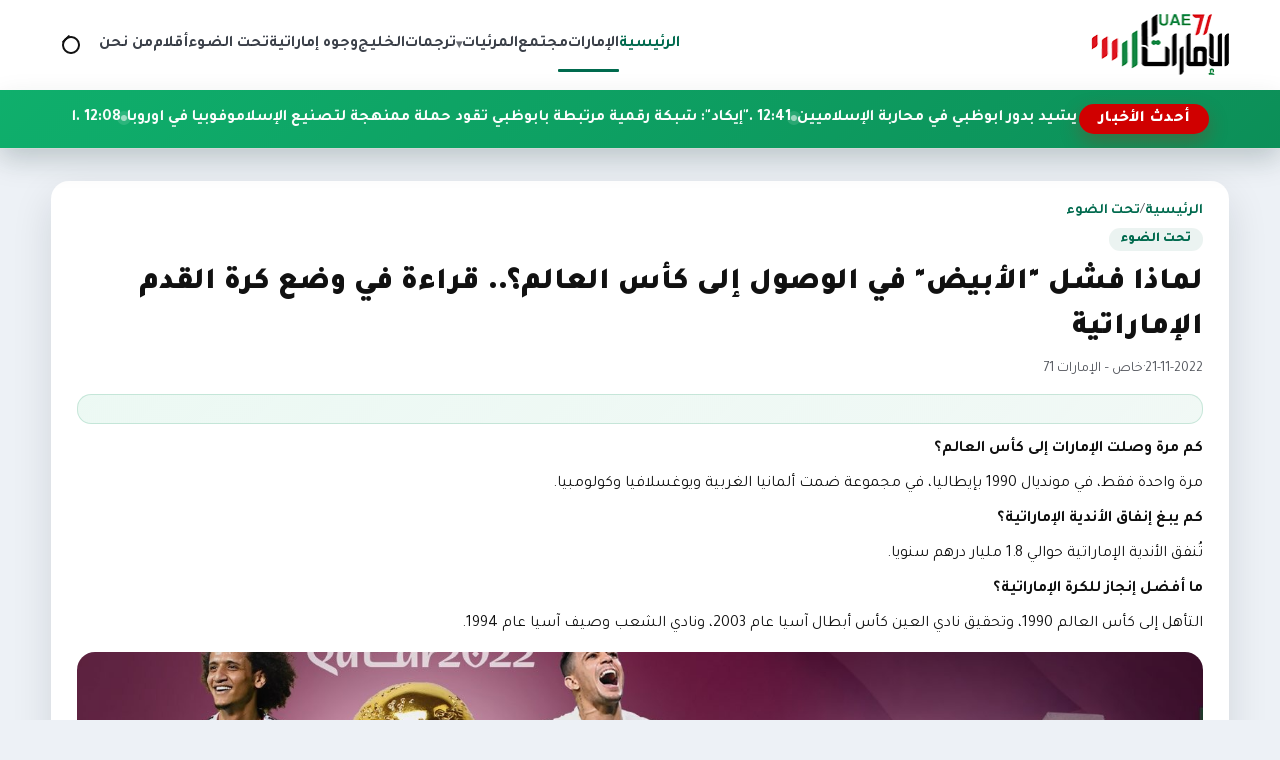

--- FILE ---
content_type: text/html; charset=utf-8
request_url: https://uae71.com/posts/102727
body_size: 16883
content:
<!DOCTYPE html>
<html lang="ar" dir="rtl">
<head>
    <meta charset="utf-8"/>
<meta http-equiv="X-UA-Compatible" content="IE=edge"/>
<meta name="viewport" content="width=device-width, initial-scale=1"/>
<meta name="csrf-token" content="sVyOXnL99L9ZyZSUzDH0DFjBAQBVlyyYRGASqr0a"/>

<link rel="icon" href="https://uae71.com/assets/site/images/logo.png?v=1">
<link rel="icon" type="image/png" sizes="32x32" href="https://uae71.com/assets/site/images/logo.png?v=1">
<link rel="icon" type="image/png" sizes="16x16" href="https://uae71.com/assets/site/images/logo.png?v=1">
<link rel="apple-touch-icon" sizes="180x180" href="https://uae71.com/assets/site/images/logo.png?v=1">
<meta name="theme-color" content="#006a4e">

            <meta property="og:site_name" content="uae71 | الامارات 71">
    <link rel="amphtml" href="https://uae71.com/posts/102727">
    <link rel="canonical" href="https://uae71.com/posts/102727">

    <meta name="twitter:card" content="summary_large_image"/>
    <meta name="twitter:site" content="@UAE71news"/>
    <meta property="og:locale" content="ar_AR"/>
    <meta property="og:title" content="لماذا فشل &quot;الأبيض&quot; في الوصول إلى كأس العالم؟.. قراءة في وضع كرة القدم الإماراتية"/>
    <meta property="og:url" content="https://uae71.com/posts/102727"/>
    <meta property="og:description" content="وكأنما توقف تاريخ الكرة الإماراتية عند بطولة كأس العالم 1990، التي أقيمت في إيطاليا، لتكون شاهدة على مشاركتها الأولى والوحيدة  لمنتخب الإمارات في"/>
    <meta name="description" content="وكأنما توقف تاريخ الكرة الإماراتية عند بطولة كأس العالم 1990، التي أقيمت في إيطاليا، لتكون شاهدة على مشاركتها الأولى والوحيدة  لمنتخب الإمارات في"/>
    <meta property="og:image" content="https://uae71.com/File/2018/Images/posts/644a122bb8bdcc748fd0a4ca01fa78ac862b2a2f"/>
    <meta property="og:image:width" content="700"/>
    <meta property="og:image:height" content="440"/>
    <meta property="og:type" content="article"/>
    <meta property="article:published_time" content="2022-11-21 18:29:35"/>
    <meta property="article:modified_time" content="2022-11-21 18:29:35"/>
    <meta property="og:updated_time" content="2022-11-21 18:29:35"/>
    <title>لماذا فشل &quot;الأبيض&quot; في الوصول إلى كأس العالم؟.. قراءة في وضع كرة القدم الإماراتية</title>
<link rel="preconnect" href="https://fonts.googleapis.com"/>
<link rel="preconnect" href="https://fonts.gstatic.com" crossorigin/>
<link href="https://fonts.googleapis.com/css2?family=Tajawal:wght@400;700;800;900&display=swap" rel="stylesheet"/>
<link rel="stylesheet" href="https://cdn.jsdelivr.net/npm/swiper@11/swiper-bundle.min.css"/>
<link rel="stylesheet" href="https://uae71.com/assets/tailwind/css/main.css?v=21"/>
        <style>
        /* ===== Timeline for article paragraphs (RIGHT SIDE) ===== */
        .article-body {
            position: relative;
            display: grid;
            gap: 18px;
            padding-right: 48px; /* مساحة للتايم لاين يمين */
        }


        /* كل فقرة */
        .article-body p[data-timeline-item] {
            position: relative;
            margin: 0;
            padding-right: 14px;
            line-height: 1.9;
        }

        /* الدوت */
        .article-body p[data-timeline-item]::before {
            content: '';
            width: 11px;
            height: 11px;
            border-radius: 50%;
            position: absolute;
            right: -30px; /* 👈 الدوت يمين الفقرة */
            top: 10px;
            background: #fff;
            border: 2px solid #0faf6c;
            box-shadow: 0 0 0 4px rgba(15, 175, 108, 0.12);
            transition: 200ms ease;
        }

        /* لما الفقرة تتقري */
        .article-body p[data-timeline-item].read::before {
            background: #0c8f58;
            border-color: #0c8f58;
            box-shadow: 0 0 0 4px rgba(12, 143, 88, 0.2);
        }

        /* الخط الصغير بعد الدوت */
        .article-body p[data-timeline-item]:not(:last-of-type)::after {
            content: '';
            position: absolute;
            right: -24px;
            top: 22px;
            width: 2px;
            height: calc(100% + 14px);
            background: rgba(12, 143, 88, 0.18);
        }

        .article-body p[data-timeline-item].read:not(:last-of-type)::after {
            background: linear-gradient(
                    180deg,
                    rgba(12, 143, 88, 0.36) 0%,
                    rgba(12, 143, 88, 0.54) 100%
            );
        }

        @media (max-width: 768px) {
            .article-body p img {
                width: 100% !important;
                height: auto !important;
            }

            .article-body {
                padding-right: 14px;
            }

            .article-body p[data-timeline-item] {
                padding-right: 4px;
            }

            .article-body p[data-timeline-item]::before {
                right: -18px; /* كانت -30px */
                top: 9px;
                width: 9px; /* كانت 11px */
                height: 9px;
                box-shadow: 0 0 0 3px rgba(15, 175, 108, 0.12);
            }

            .article-body p[data-timeline-item]:not(:last-of-type)::after {
                right: -14px; /* كانت -24px */
                top: 20px;
                height: calc(100% + 10px);
            }
        }
    </style>
</head>
<body>
<header class="site-header">
    <nav class="main-nav" aria-label="التنقل الرئيسي">
        <a class="brand" href="https://uae71.com" aria-label="الإمارات71">
            <img src="https://uae71.com/assets/site/images/logo.png?v=1" alt="الإمارات71" width="140" height="60"
                 class="brand__logo"/>
        </a>

        <button class="nav-toggle" type="button" aria-expanded="false" aria-controls="primary-menu">
            <span class="nav-toggle__icon" aria-hidden="true"></span>
            <span class="visually-hidden">تبديل القائمة</span>
        </button>

        <div class="nav-links" id="primary-menu" role="menubar">
            <a href="https://uae71.com" aria-current="page" role="menuitem">الرئيسية</a>
                                            <a role="menuitem"
                   href="https://uae71.com/category/1/الإمارات">الإمارات</a>
                                            <a role="menuitem"
                   href="https://uae71.com/category/7/مجتمع">مجتمع</a>
                                                
                    <div class="nav-item nav-item--has-dropdown" data-dropdown>
                        <button
                                type="button"
                                class="nav-link nav-dropdown-toggle"
                                aria-haspopup="true"
                                aria-expanded="false"
                                data-dropdown-toggle
                        >
                            المرئيات
                            <span class="nav-caret" aria-hidden="true">▾</span>
                        </button>

                        <div class="nav-dropdown" role="menu" aria-label="المرئيات" data-dropdown-menu>
                            <a role="menuitem" class="nav-dropdown__item" href="https://uae71.com/videos?category_id=2">فيديوغراف</a>
                            <a role="menuitem" class="nav-dropdown__item" href="https://uae71.com/videos?category_id=1">وثائقيات
                                الإمارات 71
                            </a>
                        </div>
                    </div>

                                <a role="menuitem"
                   href="https://uae71.com/category/15/ترجمات">ترجمات</a>
                                            <a role="menuitem"
                   href="https://uae71.com/category/2/الخليج">الخليج</a>
                                            <a role="menuitem"
                   href="https://uae71.com/category/14/وجوه إماراتية">وجوه إماراتية</a>
                                            <a role="menuitem"
                   href="https://uae71.com/category/6/تحت الضوء">تحت الضوء</a>
                                            <a role="menuitem"
                   href="https://uae71.com/category/11/أقلام">أقلام</a>
                        <a role="menuitem" href="https://uae71.com/about">من نحن</a>
        </div>

        <!-- ✅ زر أيقونة البحث -->
        <button class="nav-search-toggle"
                type="button"
                data-search-toggle
                aria-label="فتح البحث في الموقع">
            <span class="nav-search-toggle__icon" aria-hidden="true"></span>
            <span class="visually-hidden">بحث</span>
        </button>
    </nav>
    <div class="site-search" data-search-bar>
        <form class="site-search__form" action="https://uae71.com/search" method="get" role="search">
            <label class="visually-hidden" for="site-search-input">ابحث في الإمارات71</label>
            <input id="site-search-input"
                   type="search"
                   name="q"
                   placeholder="ابحث في الإمارات71..."
                   autocomplete="off"/>

            <button class="site-search__submit" type="submit">
                بحث
            </button>

            <button class="site-search__close"
                    type="button"
                    data-search-close
                    aria-label="إغلاق البحث">
                ✕
            </button>
        </form>
    </div>

    <div class="news-ticker" aria-label="أحدث الأخبار" data-news-ticker>
        <div class="news-ticker__inner">
            <span class="news-ticker__label">أحدث الأخبار</span>
            <div class="news-ticker__marquee">
                <div class="news-ticker__content" data-news-ticker-content>
                                                                <a class="news-ticker__item" href="https://uae71.com/posts/120144">
                            <span>12:37 . </span>
                            سياسي بريطاني متطرف يشيد بدور أبوظبي في محاربة الإسلاميين
                        </a>
                                            <a class="news-ticker__item" href="https://uae71.com/posts/120143">
                            <span>12:41 . </span>
                            &quot;إيكاد&quot;: شبكة رقمية مرتبطة بأبوظبي تقود حملة ممنهجة لتصنيع الإسلاموفوبيا في أوروبا
                        </a>
                                            <a class="news-ticker__item" href="https://uae71.com/posts/120142">
                            <span>12:08 . </span>
                            الإمارات وأذربيجان تبحثان تعزيز التعاون العسكري والدفاعي
                        </a>
                                            <a class="news-ticker__item" href="https://uae71.com/posts/120141">
                            <span>12:04 . </span>
                            شكاوى من ازدحام مروري في الشارقة وممارسات غير نظامية في دبي
                        </a>
                                            <a class="news-ticker__item" href="https://uae71.com/posts/120140">
                            <span>12:02 . </span>
                            أبوظبي تستضيف استئناف المباحثات الثلاثية حول أوكرانيا مطلع فبراير
                        </a>
                                            <a class="news-ticker__item" href="https://uae71.com/posts/120139">
                            <span>11:50 . </span>
                            السعودية تنفي شائعات رفض استقبال طحنون بن زايد
                        </a>
                                            <a class="news-ticker__item" href="https://uae71.com/posts/120138">
                            <span>11:48 . </span>
                            رئيس الدولة يبحث مع وزير الدفاع الكويتي التعاون المشترك
                        </a>
                                            <a class="news-ticker__item" href="https://uae71.com/posts/120137">
                            <span>12:38 . </span>
                            &quot;التوطين&quot;: قانون التعليم العالي الجديد ينقل المؤسسات من الرقابة إلى الشراكة
                        </a>
                                            <a class="news-ticker__item" href="https://uae71.com/posts/120136">
                            <span>12:33 . </span>
                            &quot;الصحة&quot; تطلق &quot;مختبر المقصف المدرسي&quot; لإشراك الطلبة في تطوير الوجبات الصحية
                        </a>
                                            <a class="news-ticker__item" href="https://uae71.com/posts/120135">
                            <span>11:45 . </span>
                            وول ستريت جورنال: رفض سعودي–إماراتي لضرب إيران يُربك حسابات ترامب العسكرية
                        </a>
                                            <a class="news-ticker__item" href="https://uae71.com/posts/120134">
                            <span>11:42 . </span>
                            رئيس الدولة يبحث مع نظيره الباكستاني تعزيز التعاون الاقتصادي والاستثماري
                        </a>
                                            <a class="news-ticker__item" href="https://uae71.com/posts/120133">
                            <span>11:39 . </span>
                            قطر تؤكد لإيران دعمها جهود خفض التصعيد في المنطقة
                        </a>
                                            <a class="news-ticker__item" href="https://uae71.com/posts/120132">
                            <span>11:32 . </span>
                            ولي العهد السعودي: لن نسمح باستخدام أراضينا لمهاجمة إيران
                        </a>
                                            <a class="news-ticker__item" href="https://uae71.com/posts/120131">
                            <span>07:53 . </span>
                            وكالة: الشركات في الإمارات والسعودية تستعد لاحتمالية قطع العلاقات التجارية بين البلدين
                        </a>
                                            <a class="news-ticker__item" href="https://uae71.com/posts/120130">
                            <span>07:16 . </span>
                            من الإغاثة إلى الأمن.. كيف انخرطت أبوظبي في ترتيبات إسرائيلية لإدارة غزة بعد الحرب؟
                        </a>
                                            <a class="news-ticker__item" href="https://uae71.com/posts/120129">
                            <span>12:31 . </span>
                            تقرير: الكشف عن أجهزة ومعدات إسرائيلية في سقطرى اليمنية عقب مغادرة أبوظبي
                        </a>
                                    </div>
            </div>
        </div>
    </div>
    <div class="nav-overlay" hidden></div>
</header><main>
        
    <article class="article-layout" itemscope itemtype="https://schema.org/NewsArticle">

        
        <header class="article-header">
            <div class="page-hero__breadcrumb">
                <a href="https://uae71.com">الرئيسية</a>
                <span>/</span>
                <a href="https://uae71.com/category/6/تحت الضوء">تحت الضوء</a>
            </div>

            <span class="article-category" itemprop="articleSection">تحت الضوء</span>

            <h1 class="article-title" itemprop="headline">
                لماذا فشل &quot;الأبيض&quot; في الوصول إلى كأس العالم؟.. قراءة في وضع كرة القدم الإماراتية
            </h1>

            <div class="article-meta">
                                    <span itemprop="datePublished" content="2022-11-21">21-11-2022</span>
                
                <span>·</span>

                                    <span>خاص – الإمارات 71</span>
                            </div>

            
                            <p class="article-lede"><ul>
	<li><strong>كم مرة وصلت الإمارات إلى كأس العالم؟</strong></li>
</ul>

<p>مرة واحدة فقط، في مونديال 1990 بإيطاليا، في مجموعة ضمت ألمانيا الغربية ويوغسلافيا وكولومبيا.</p>

<ul>
	<li><strong>كم يبغ إنفاق الأندية الإماراتية؟</strong></li>
</ul>

<p>تُنفق الأندية الإماراتية حوالي 1.8 مليار درهم سنويا.</p>

<ul>
	<li><strong>ما أفضل إنجاز للكرة الإماراتية؟</strong></li>
</ul>

<p>التأهل إلى كأس العالم 1990، وتحقيق نادي العين كأس أبطال آسيا عام 2003، ونادي الشعب وصيف آسيا عام 1994.</p></p>
                    </header>

        
        <figure class="article-figure">
            <img src="https://uae71.com/File/2018/Images/posts/644a122bb8bdcc748fd0a4ca01fa78ac862b2a2f" alt="لماذا فشل &quot;الأبيض&quot; في الوصول إلى كأس العالم؟.. قراءة في وضع كرة القدم الإماراتية" itemprop="image"
                 loading="lazy">
                    </figure>

        
        <div class="article-body" itemprop="articleBody">
            <p>وكأنما توقف تاريخ الكرة الإماراتية عند بطولة كأس العالم 1990، التي أقيمت في إيطاليا، لتكون شاهدة على مشاركتها الأولى والوحيدة&nbsp; لمنتخب الإمارات في المونديال، وليظل &quot;الأبيض&quot; منذ ذلك الحين غائبا عن الحدث العالمي الأبرز، ويبقى كأس العالم حلما مستعصيا وبعيد المنال.</p>

<p>يفتح هذا الغياب عن الحدث الكروي العالمي -والذي كان آخره خسارة تأهل &quot;الأبيض&quot; إلى نسخة المونديال 2022 المقامة لدى الجارة قطر-&nbsp;ملف أوضاع كرة القدم الإماراتية، ويجيب عن تساؤلات عديدة على رأسها: لماذا يفشل &quot;الأبيض&quot; في الوصول إلى كأس العالم ؟.</p>

<div class="embeddedContent oembed-provider- oembed-provider-twitter" data-align="none" data-oembed="https://twitter.com/kooora_AE/status/1255247956745367555" data-oembed_provider="twitter" data-resizetype="noresize" data-title="هدف خالد إسماعيل">
<blockquote class="twitter-tweet">
<p dir="rtl" lang="ar">- هدف خالد اسماعيل على بطل العالم وقتها المانيا الغربيه في كاس العالم ٩٠ 🇦🇪 <a href="https://t.co/jO8BPGE10g">pic.twitter.com/jO8BPGE10g</a></p>
&mdash; كرة الإمارات🇦🇪 (@kooora_AE) <a href="https://twitter.com/kooora_AE/status/1255247956745367555?ref_src=twsrc%5Etfw">April 28, 2020</a></blockquote>
<script async="" charset="utf-8" src="https://platform.twitter.com/widgets.js"></script></div>

<p><strong>الدوري المحلي ومعادلة النصر</strong></p>

<p>يقول مختصون: &quot;في عالم كرة القدم هناك معادلة بسيطة: أندية قوية تقدم دورياً كبيراً فتعطي بطولات أكثر، وتقدم منتخبا قويا قادرا على المنافسة والوصول إلى كأس العالم&quot;، وهذا ما لم يتحقق في الدوري الإماراتي، الذي أُنفقت عليه مبالغ طائلة.</p>

<p>تأسس الدوري الإماراتي في عام 1973 باسم &quot;الدوري الإماراتي&quot; لكرة القدم، وكان موسما تجريبيا، حيث أقيمت أولى بطولات المسابقة، لكن لم يتم اعتماد الدوري رسميا من قبل الاتحاد الإماراتي إلا في العام 2001.</p>

<p>ومنذ ذلك التاريخ تغيرت تسميات الدوري، ولم يَثبُت على تسميته الأصلية، فقد سمّي في المواسم ما بين 2003 و 2009 &quot;دوري اتصالات للمحترفين&quot;، ثم تحوّل المسمى في الموسم 2013 و2014&nbsp; إلى &quot;دوري الخليج العربي الإماراتي&quot;، وفي 2021 تغير إلى &quot;دوري أدنوك للمحترفين&quot;.</p>

<p>وبغض النظر عن تبدّل المُسمّيات، التي أثارت جدلاً في كل مرة، إلا أنه يبقى الدوري الإماراتي للمحترفين أو دوري الخليج العربي الإماراتي، الأكثر تداولا، وسنعتمد التسمية الأولى في تقريرنا.</p>

<p>لكن كان لافتا تراجع قوة ومستوى الدوري، مع مرور السنوات، رغم الإمكانيات الكبيرة التي تم صرفها، وكذلك تعيينات المدربين الأجانب، ناهيك عن التعاقدات مع المحترفين الدوليين.</p>

<p><img alt="" src="https://www.uae71.com/images/1668961705.jpg" style="width: 1259px; height: 684px;" />وهذا ما أشارت له آخر إحصائيات الاتحاد الدولي لكرة القدم &quot;الفيفا&quot; للعام 2022، والتي صنّفت الدوري الإماراتي للمحترفين خارج أفضل 50 دوري في العالم، فجاء ترتيبه في المرتبة (52)، علما أن الدوري السعودي يقع في المرتبة (21) والإيراني (36) والدوري المصري (40) والتونسي (41) والقطري (44).</p>

<p>وهذا التراجع انعكس أيضا في ترتيبه بالاتحاد الآسيوي لكرة القدم، حيث تراجع الدوري الإماراتي إلى <a href="https://footyrankings.com/crank2022/">المرتبة التاسعة</a> بحسب تصنيف العام 2022، بعد أن كان في <a href="https://footyrankings.com/crank2019/">المرتبة السابعة</a> عام 2019، وفي كل الأحوال فإنه يأتي بعد السعودية وقطر وإيران.</p>

<p><strong>ما هو وضع الأندية المحلية؟</strong></p>

<p>يبلغ عدد أندية الإمارات لكرة القدم حاليا 31 ناديا على مستوى إمارات الدولة، 14 منها&nbsp;ينافس&nbsp;في دوري المحترفين، و17 في دوري الدرجة الأولى. أما تاريخيا فعدد الأندية يبلغ 35 ناديا منذ دخول الرياضة للدولة.</p>

<p>أما على صعيد تصنيف الأندية الإماراتية على مستوى العالم؛&nbsp;<a href="https://www.kickalgor.com/football-leagues/the-ka-football-leagues-global-rating-for-2021-22-season/">فبحسب معطيات &quot;الفيفا&quot; للعام 2022</a>، لم يأتِ أي ناديٍ إماراتي ضمن أفضل 150 ناديا على مستوى العالم، كما جاء ترتيبها في ذيل القوائم، كما أن عدد تلك الأندية كانت أقل مقابل نظيرتها في المنطقة، حيث يوجد خمسة أندية إماراتية و14 ناديا سعودي، وثمانية أندية إيرانية، وسبعة أندية قطرية.</p>

<p>وحسب التصنيف ذاته، احتل نادي &quot;الوحدة&quot; في أبوظبي الترتيب (185)، فيما حصل نادي &quot;الهلال&quot; السعودي على المرتبة (48)، وغريمه التقليدي نادي &quot;النصر&quot; (81)؛ أما ناديا&nbsp;&quot;الدحيل&quot; و&quot;السد&quot; القطريان فجاء ترتيبهما (133) و(152)، فيما جاء ناديا&nbsp;&quot;برسيبوليس&quot; و&quot;الاستقلال&quot; الايرانيان في المرتبة (71) و (140).</p>

<p><img alt="" src="https://www.uae71.com/images/1669016764.jpg" style="width: 1920px; height: 1280px;" /></p>

<p><em>نجم الوحدة إسماعيل مطر في مباراة ناديه مع النصر السعودي&nbsp;في نصف نهائي دوري أبطال آسيا عن الجزء الغربي من القارة - أكتوبر 2021</em></p>

<p>وتعليقا على تلك النتائج، <a href="https://www.emaratalyoum.com/sports/local/2020-10-08-1.1407541">أكد مسؤولون في الأندية المحلية</a>، وعلى وجهة الخصوص&nbsp;التي تلعب في الدوري الإماراتي للمحترفين، أن هنالك &quot;مشكلة حقيقية&quot; في الأندية الإماراتية، التي قالوا إنها تتفاقم بمرور السنوات؛ في ظل تراجع الأداء والموارد المالية، ناهيك عما تكشّف من عدم استطاعة&nbsp;معظم الأندية&nbsp;على التخطيط لمستقبلها المهني والمادي، والتي انعكست على تراجع أدائها في البطولات المحلية والخارجية، حتى لم يعد يحسب له حساب بقدرته على المنافسة عند محللين رياضيين باعتبار أن الفوز سيكون تحصيلا حاصلا على الفرق الإماراتية.</p>

<p><strong>حصالة النقاط</strong></p>

<p>أما على صعيد المنافسات الاقليمية والقارية، فإنه وعلى الرغم من أن الدولة <a href="https://digitalhub.fifa.com/m/2b542d3b011270f/original/FIFA-Global-Transfer-Report-2021-2022-indd.pdf">تنفق سنوياً</a> مئات ملايين الدراهم على الأندية التي تلعب في الدوري، بالمقارنة مع نظيراتها الخليجية والعربية، فإن الأندية الإماراتية تعتبر الأقل وصولاً للبطولات الآسيوية، حتى باتت تُعرف بـ &quot;حصالة نقاط&quot; للأندية الأخرى في دوري أبطال آسيا، فخلال السنوات الست الماضية من دوري أبطال آسيا استقبلت ست فرق هي (العين، شباب الأهلي، الوحدة، الجزيرة، الشارقة، الوصل) 182 هدفاً في مرحلة دور المجموعات فقط، وفق إحصائيات نتائج المباريات التي&nbsp;جمعها &quot;الإمارات71&quot;.</p>

<p><strong>إنجازات الأندية</strong></p>

<p>أبرز إنجازات الأندية الإماراتية، على قلّتها، حصول نادي &quot;الشعب&quot;، على لقب وصيف كأس الكؤوس الآسيوية عام 1994، بعد أن كان قاب قوسين من إحراز اللقب، حيث جاءت إنجازات فريق &quot;الشعب&quot; قبل الاحتراف وبجهود مخلصة في ظل موارد محدودة حينها، فيما حقق نادي &quot;العين&quot; في 2003 دوي أبطال آسيا.</p>

<p><img alt="" src="https://www.uae71.com/images/1669016325.png" /></p>

<p><em>نادي الشعب الإماراتي، وصيف كأس الكؤوس الآسيوية لعام 1994</em></p>

<p>&nbsp;</p>

<p>وفيما يلي ملخص أبرز نتائج الأندية الإماراتية في بطولات أبطال آسيا خلال السنوات العشر الماضية:</p>

<table border="1" cellpadding="1" cellspacing="1" style="width: 500px;">
	<tbody>
		<tr>
			<td>العام</td>
			<td>الإنجاز</td>
		</tr>
		<tr>
			<td>2021</td>
			<td>شباب الأهلي خروج من المجموعات. الشارقة (دور الـ16). الوحدة (ربع النهائي) العين من (التمهيدي)</td>
		</tr>
		<tr>
			<td>2020</td>
			<td>الوحدة والشارقة والعين خروج من المجموعات. شباب الأهلي (دور الـ16)&nbsp;</td>
		</tr>
		<tr>
			<td>2019</td>
			<td>الوصل والعين خروج من المجموعات. الوحدة الخروج من (دور الـ16). النصر (التمهيدي)</td>
		</tr>
		<tr>
			<td>2018</td>
			<td>الوصل والوحدة خروج من المجموعات. الجزيرة والعين (دور الـ16)</td>
		</tr>
		<tr>
			<td>2017</td>
			<td>الجزيرة والوحدة خروج المجموعات. الأهلي (دور الـ16). العين (دور الـ8)&nbsp;</td>
		</tr>
		<tr>
			<td>2016</td>
			<td>الجزيرة خروج من المجموعات. العين (النهائي). النصر (دور الـ8). الشباب (التمهيدي)</td>
		</tr>
		<tr>
			<td>2015</td>
			<td>العين خروج من (دور الـ16). الأهلي (النهائي). الجزيرة والوحدة (التمهيدي)</td>
		</tr>
		<tr>
			<td>2014</td>
			<td>الأهلي خروج من (المجموعات) والجزيرة (دور الـ16) العين (نصف النهائي)&nbsp;</td>
		</tr>
		<tr>
			<td>2013</td>
			<td>الجزيرة والنصر والعين خروج من المجموعات. الشباب (دور الـ16)&nbsp;</td>
		</tr>
		<tr>
			<td>2012</td>
			<td>الشباب والنصر خروج من المجموعات. بني ياس والجزيرة (دور الـ16)&nbsp;</td>
		</tr>
	</tbody>
</table>

<p>&nbsp;</p>

<p><strong>موازنة الأندية</strong></p>

<p>النتائج المُتدنية للأندية الإماراتية محليا وقارّياً، تأتي رغم حجم ميزانيات الأندية الضخمة، والتعاقدات الكبيرة مع لاعبين محترفين، والتي كان لها أثرا ضئيلا على الأداء الكروي، خاصة في البطولات الداخلية، ناهيك عن الخسائر المالية.</p>

<p>ولا تقدم الأندية الإماراتية بيانات حول موازنتها، على غرار باقي دول العالم، بما فيها العربية مثل: مصر والجزائر وتونس والمغرب وغيرها، وإن وُجدت فهي معطيات من سنوات سابقة، ناهيك عن اخفائها لعقود المحترفين من خارج الدولة بصورة كلية.</p>

<p>وبحسب ما رُشح من تلك المعطيات التي تسنى لموقع &quot;الإمارات71&quot; الاطلاع عليها، فقد <a href="https://www.dubaisports.ae/content/dubaisports/football/arab/uae.2017-10-25_1_105338.html">ارتفع الانفاق على الأندية</a> تدريجياً من الموسم الأول للاحتراف (2008/2009) من 700 مليون درهم، إلى 1.8 مليار درهم في موسم (2017/2018).</p>

<p>أما متوسط موازنات الأندية، فقد بلغت 50 مليون درهم في العام 2008 لكل ناد، ما يجعل متوسط تكلفة المباراة الواحدة في دوري المحترفين تبلغ 3.3 ملايين درهم، أما في الموسم (2017/2018) فقد قفزت إلى 150 مليون درهم لكل فريق، ما جعل متوسط تكلفة المباراة يصل إلى عشرة ملايين درهم.</p>

<p>وكانت آخر موازنة أُعلن عنها رسمياً لأندية دبي في عام 2018 بمبلغ 363 مليون و375 ألف درهم، لكل الأندية مجتمعة، بينها قرابة 295 مليون درهم على الأقل لأربعة أندية فقط.</p>

<p>وكشف أمين عام مجلس الشارقة الرياضي عيسى هلال الحزامي، في تصريحات لصحيفة &quot;الخليج&quot; الإماراتية، أن <a href="https://www.alkhaleej.ae/2021-05-15/%D8%B9%D9%8A%D8%B3%D9%89-%D9%87%D9%84%D8%A7%D9%84-%D9%85%D9%8A%D8%B2%D8%A7%D9%86%D9%8A%D8%A9-%D8%A3%D9%86%D8%AF%D9%8A%D8%A9-%D8%A7%D9%84%D8%B4%D8%A7%D8%B1%D9%82%D8%A9-%D9%86%D8%B5%D9%81-%D9%85%D9%84%D9%8A%D8%A7%D8%B1-%D8%AF%D8%B1%D9%87%D9%85/%D8%B1%D9%8A%D8%A7%D8%B6%D8%A9-%D9%85%D8%AD%D9%84%D9%8A/%D8%B1%D9%8A%D8%A7%D8%B6%D8%A9">ميزانية أندية الشارقة</a>، خلال العام 2021، بلغت نصف مليار درهم، لأكثر من 22 ناديا، ورياضات أخرى، دون تقديم أي بيانات تفصيلية.</p>

<p>أما مجلس أبوظبي للرياضة، فقد أعلن عن اعتماده&nbsp;<a href="https://www.kooora.com/?n=1124817">ميزانية الأندية</a> للعام 2022، لكن دون تقديم أي أرقام.</p>

<p>وتعتبر أندية أبوظبي ودبي ثم الشارقة الأكثر انفاقا على كرة القدم، في حين تفتقر أندية الإمارات الشمالية الأخرى (عجمان ورأس الخيمة وأم القيوين والفجيرة) للدعم المادي، وتعتبر خارج المنافسة.</p>

<p><img alt="" src="https://www.uae71.com/images/1669018059.jpg" /></p>

<p>مجلس أبوظبي الرياضي في اجتماع اعتمد خلاله الموازنة العامة للرياضة في الإمارة - مارس 2022</p>

<p><strong>الإيراد والنفقات</strong></p>

<p><a href="https://www.dubaisports.ae/content/dubaisports/football/arab/uae.2017-10-25_1_105338.html">تخصص الأندية</a> نحو 80 % من ميزانيتها للرواتب، مقابل 20 % للمصاريف الأخرى، في المقابل، تخصص معظم الأندية في العالم 70% للرواتب والبقية للأنشطة الأخرى، ورغم تضخم الإنفاق؛ لا تستطيع أنديتنا تحقيق إيرادات تفوق 10% من حجم مصروفاتها، وفقاً لصحيفة &quot;البيان&quot;.</p>

<p>ويستحوذ الفريق الأول وفريق الرديف على 90 % من حجم الميزانية مقابل 10 % على المراحل السنية الأخرى؛ وهو ما يفسر عدم الاهتمام الكافي بقطاع الناشئين؛ الأمر الذي يؤدي فيما بعد إلى ارتفاع حجم الإنفاق على الفريق الأول بسبب كثرة التعاقـدات من خارج أكاديمية الأندية؛ وهو ما لا يقدم أجيالاً جديدة من اللاعبين المواطنين للفرق والمنتخبات.</p>

<p>كما تنعكس تلك السياسة على جعل الأندية الوطنية نفسها مصرفاً للاعبين الأجانب حيث تشير التقارير في الصحافة الرسمية إلى أن اللاعبين الأجانب حصلوا على أربعة مليارات درهم من 12 مليار درهم تم إنفاقها على الأندية خلال عشر سنوات (2008-2017)، مما يعكس الخلل في تطبيق منظومة الاحتراف، والتي أدت إلى ارتفاع بلا قيود في سقف رواتب اللاعبين والمدربين.</p>

<p><strong>انتقالات اللاعبين</strong></p>

<p>وبحسب &quot;البيان&quot;، فإن من بين 20 نادٍ في آسيا، تعتبر ثلاثة أندية إماراتية بين الأكثر انفاقاً على انتقال اللاعبين الأجانب خلال الأعوام (2011-2020)، وهي أندية: العين (40 صفقة)، الجزيرة (38 صفقة)، شباب الأهلي-دبي (32 صفقة).</p>

<p>ورغم امتناع &quot;الفيفا&quot; الإفصاح عن حجم تلك الصفقات بدعوى أنها أرقام سرية، <a href="https://www.asharqbusiness.com/article/40950">كشف تقرير</a> أن حجم تعاقدات الأندية الإماراتية يأتي ضمن الأندية الآسيوية الأعلى إنفاقاً على الصفقات في عام 2021 بقيمة 41.8 مليون دولار لعدد 146 لاعبا، بمتوسط 287 ألف دولار تكاليف الانتقال لكل لاعب، وهي تكاليف أعلى من السعودية التي أنفقت 54.4 مليون دولاراً على 224 لاعب بمتوسط 243 ألف دولار لكل لاعب.</p>

<p>وناهيك عن تكاليف الانتقال الضخمة، فإن الأندية تدفع الملايين كرواتب للاعبين الأجانب، حيث تشير التقارير الرسمية إلى أن معدل تكلفة اللاعب الأجنبي الواحد تساوي عشرة ملايين درهم، وأن بعض اللاعبين وصلت تكلفة الواحد منهم ما بين 50 و70 مليون درهم.</p>

<p><img alt="" src="https://www.uae71.com/images/1669017358.jpeg" style="width: 1000px; height: 563px;" /></p>

<p><em>الوحدة يقدم لاعبه البرازيلي &quot;جواو بيدرو&quot; قادما من الظفرة بـ10 ملايين درهم - يوليو 2021</em></p>

<p><strong>صفقات التعاقد</strong></p>

<p>وحسب أرقام الاتحاد الدولي لكرة القدم &quot;فيفا&quot; التي اطلع عليها موقع &quot;الإمارات 71&quot; فإن الإمارات انفقت ما قيمته 373.5 مليون دولار (ما يعادل مليار و373 مليون درهم) على انتقال اللاعبين الأجانب خلال الأعوام (2011-2020)، كما باعت لاعبين بقيمة 114.1 مليون دولار، أي بخسارة تبلغ نحو 260 مليون دولار.</p>

<p>فيما أشار <a href="https://www.albayan.ae/sports/emirates/2017-10-25-1.3077902">تحقيق </a>صحفي نشرته صحيفة &quot;البيان&quot;، إلى أن خسائر تطبيق أنظمة الاحتراف في كرة القدم الإماراتية خلال 10 سنوات (2008-2017) تجاوز 12 مليار درهم (نحو 3.27 مليار دولار)، ما أغرق الأندية في الديون، ودخلت دوامة الاقتراض من البنوك، وواصلت أسهم التكلفة صعودها نحو أرقام قياسية، لتحتل الإمارات المركز الثاني آسيوياً في حجم الإنفاق، خلف الصين، متقدمة على السعودية ودول خليجية وعربية أخرى، بحسب الصحيفة.</p>

<p>وأشارت الصحيفة إلى أن الاحتراف تحوّل من حل لتطوير اللعبة إلى ورم أدخلها غرفة الإنعاش، وأصاب أنديتها بالإفلاس حتى أصبحت مهددة بالانهيار في حال استمر الوضع على ما هو عليه.</p>

<p><strong>رواتب خيالية</strong></p>

<p>في عام 2017 حدد اتحاد الكرة الإماراتي سقف الرواتب السنوية للاعبين في أربع فئات بعد انفلاتها ووصولها إلى أرقام عالية؛ بحيث لا يتجاوز الحد الأعلى للفئة الأولى في الموسم الواحد 2.8 مليون درهم، والثانية 1.8 مليون درهم، والثالثة 1.2 مليون درهم، والرابعة 600 ألف درهم.</p>

<p>وحسب القانون فإن الراتب حسب العقود الرسمية يجب ألّا يتعدى 200 ألف درهم شهرياً للاعب؛ إلا أن واقع الحال يشير، إلى وجود لاعبين يتقاضون بين 300 و400 ألف درهم، ويصل أحياناً إلى 500 ألف درهم شهرياً خارج العقود الرسمية، والتي خرجت قضاياهم إلى العلن بعد امتناع أندية الإيفاء بحقوق لاعبين أجانب.</p>

<p>ويتجاوز الأمر أكثر بكثير مما يتم تحديده، فاللاعب الأجنبي في دوري الإمارات، يصل راتبه إلى مليون درهم شهرياً، بخلاف المكافآت والحوافز الأخرى، بعقد سنوي يتجاوز مليوني دولار، فيما اللاعبون الإماراتيون رواتبهم في المتوسط 120 ألف درهم (نحو 33 ألف دولار).</p>

<p><strong>تجنيس اللاعبين</strong></p>

<p>وفي ظل التخبط مع اضمحلال مستوى أداء منتخبنا الوطني، سمحت الدولة باستخدام ورقة تجنيس اللاعبين الأجانب، ليشاركوا ضمن مباريات &quot;الأبيض&quot; إقليميا ودوليا، ضاربة بقوانين الاتحاد وأنظمته الحائط، وليغدو&nbsp;منتخبنا بلا هوية جامعة لتشكيلة المنتخب الإماراتي الأول لكرة القدم.</p>

<p>ففي أوائل عام 2020، لعب إلى جانب &quot;الأبيض&quot; ثلاثة لاعبين أجانب تم إعطاؤهم الجنسية الإماراتية، في التصفيات الآسيوية المشتركة، والمؤهلة إلى نهائيات كأس العالم 2022، وكأس آسيا 2023. والثلاثي المجنس مكون من سبيستيان تيجالي لاعب الوحدة السابق، والنصر الحالي، وجنسيته الأصلية الأرجنتين، وكايو كانيدو، لاعب العين، وفابيو دي ليما، لاعب الوصل، وجنسيتهما الأصلية البرازيل؛ لينعكس سلوك التجنيس على باقي البطولات الأولمبية لتمثيل الإمارات، مع أن هناك مواطنين قادرين على سد المشاركات بحماس وحب وطني، وفقا لمختصين بالرياضة الإماراتية.</p>

<p>وكان الاتحاد الإماراتي أشار في أكثر من مناسبة إلى أن الأندية ستعتمد على اللاعبين المواطنين أكثر من الأجانب والمجنسين.</p>

<p><img alt="" src="https://www.uae71.com/images/1668964019.jpg" /></p>

<p><em>الأرجنتيني &quot;سيبستيان تيغالي&quot;، والبرازيلي &quot;كايو كانيدو&quot;، الحاصلين على الجنسية الإماراتية بداية 2020</em></p>

<p><strong>تعديل المسار</strong></p>

<p>وفي خطوة لتعديل المسار، فقد تم تعيين الشيخ راشد بن حميد النعيمي بمنصب رئيس اتحاد كرة القدم بالتزكية، للدورة الانتخابية للاتحاد 2020-2024، بعد عدم تقدم أحد لمنافسته.</p>

<p>وأكد النعيمي في حينه، أن هناك تحديات كبيرة أمام الاتحاد خلال الفترة المقبلة من أجل النهوض بالكرة الإماراتية على كل المستويات، مشيرا بالقول: &quot;إننا نجهز إستراتيجية عمل شاملة ومدروسة لجميع عناصر اللعبة، الإدارية والفنية والتحكيمية، والخاصة بالمسابقات المحلية والمنتخبات الوطنية والتسويق والشؤون القانونية واللوائح، مع ضبط العلاقة بين الأندية والاتحاد وفق رؤية مستقبلية مشتركة&quot;.</p>

<p>وعلى الرغم من التصريحات المتفائلة بتحقيق النجاح وتحقيق التطوير المنشود في كل الملفات، وعلى رأسها مهمة منتخب الإمارات في التصفيات الآسيوية المشتركة المؤهلة لنهائيات كأس العالم 2022 وأمم آسيا 2023، الا أنه تم تسجيل فشل ذريع بكليهما، تسبب بردود كبيرة، وتشكك في مدى قدرة الاتحاد على النهوض بالكرة الإماراتية.</p>

<p><img alt="" src="https://www.uae71.com/images/1669015385.jpg" style="width: 2863px; height: 1445px;" /></p>

<p>رئيس اتحاد كرة القدم راشد النعيمي يزور معسكر المنتخب في مدينة العين - يوليو 2020</p>

<p><strong>المنتخب.. حسرات متجددة</strong></p>

<p>تراجع منتخبنا الوطني بين ترتيب المنتخبات؛ حيث كان في المرتبة 64 عام 2016 وتراجع للمرتبة 70 عالمياً، حسب ترتيب الفيفا في أكتوبر2022، ليُبقي تاريخ منتخبنا المشرق واقفا عند تأهله لكأس العالم في العام 1990، في إنجاز حققه جيل لا يُنسى من اللاعبين على رأسهم أسطورة الكرة الإماراتية عدنان الطلياني، والذي وصل المنتخب معهم إلى الترتيب 42 عالميا.</p>

<p>وتبقى الكرة الإماراتية، مُلعقة، تنتظر من يُخرجها من كبوتها، ويجدد تاريخها، لتكون في مصافي الأندية، كما كانت في عهد الوالد المؤسس الشيخ زايد رحمه الله.</p>
        </div>

        
        <footer class="article-footer">

            <div class="article-share">
                <span class="share-label">مشاركة الخبر</span>

                <div class="share-buttons">
                    <a class="share-button share-button--facebook" target="_blank" rel="noopener"
                       href="https://www.facebook.com/sharer/sharer.php?u=https://uae71.com/posts/102727" aria-label="مشاركة على فيسبوك">
                        <svg viewBox="0 0 24 24" aria-hidden="true">
                            <path fill="currentColor"
                                  d="M22 12a10 10 0 1 0-11.5 9.87v-6.99h-2.4V12h2.4V9.8c0-2.37 1.42-3.68 3.6-3.68 1.04 0 2.13.19 2.13.19v2.34h-1.2c-1.18 0-1.55.73-1.55 1.48V12h2.64l-.42 2.88h-2.22v6.99A10 10 0 0 0 22 12Z"/>
                        </svg>
                        فيسبوك
                    </a>

                    <a class="share-button share-button--x" target="_blank" rel="noopener"
                       href="https://twitter.com/intent/tweet?text=%D9%84%D9%85%D8%A7%D8%B0%D8%A7+%D9%81%D8%B4%D9%84+%22%D8%A7%D9%84%D8%A3%D8%A8%D9%8A%D8%B6%22+%D9%81%D9%8A+%D8%A7%D9%84%D9%88%D8%B5%D9%88%D9%84+%D8%A5%D9%84%D9%89+%D9%83%D8%A3%D8%B3+%D8%A7%D9%84%D8%B9%D8%A7%D9%84%D9%85%D8%9F..+%D9%82%D8%B1%D8%A7%D8%A1%D8%A9+%D9%81%D9%8A+%D9%88%D8%B6%D8%B9+%D9%83%D8%B1%D8%A9+%D8%A7%D9%84%D9%82%D8%AF%D9%85+%D8%A7%D9%84%D8%A5%D9%85%D8%A7%D8%B1%D8%A7%D8%AA%D9%8A%D8%A9&amp;url=https://uae71.com/posts/102727" aria-label="مشاركة على إكس">
                        <svg viewBox="0 0 24 24" aria-hidden="true">
                            <path fill="currentColor"
                                  d="M4 4h3l4.46 5.84L16.54 4H20l-6.74 8.05L20 20h-3l-4.9-6.18L6.9 20H4l7-8.32L4 4Z"/>
                        </svg>
                        إكس
                    </a>

                    <a class="share-button share-button--whatsapp" target="_blank" rel="noopener"
                       href="https://wa.me/?text=https://uae71.com/posts/102727" aria-label="مشاركة على واتساب">
                        <svg viewBox="0 0 24 24" aria-hidden="true">
                            <path fill="currentColor"
                                  d="M12.01 2C6.49 2 2 6.26 2 11.78c0 1.85.5 3.58 1.37 5.08L2 22l5.32-1.35a10 10 0 0 0 4.69 1.14h.01c5.52 0 10-4.26 10-9.78C22.03 6.26 17.54 2 12.01 2Zm5.32 13.62c-.22.63-1.3 1.2-1.8 1.26-.46.05-1.04.07-1.68-.11-.39-.12-.89-.29-1.53-.58-2.7-1.18-4.45-3.93-4.59-4.11-.13-.18-1.1-1.46-1.05-2.79.03-.74.44-1.5 1.2-1.94.3-.18.72-.26 1.2-.26.15 0 .29 0 .41.01.36.02.55.04.79.61.3.72.98 2.49 1.06 2.67.08.18.13.38.02.61-.11.24-.17.38-.33.58-.16.2-.35.45-.5.6-.17.17-.35.35-.15.67.2.32.9 1.45 1.94 2.34 1.33 1.15 2.45 1.51 2.83 1.67.29.12.62.09.83-.14.26-.28.58-.74.91-1.2.23-.33.52-.37.83-.25.3.12 1.91.9 2.24 1.07.33.17.55.25.63.39.08.14.08.8-.14 1.43Z"/>
                        </svg>
                        واتساب
                    </a>

                    <a class="share-button" target="_blank" rel="noopener"
                       href="https://uae71.com/pdf/102727" aria-label="تحميل PDF">
                        <svg viewBox="0 0 24 24" aria-hidden="true">
                            <path fill="currentColor"
                                  d="M6 2h9l5 5v15a2 2 0 0 1-2 2H6a2 2 0 0 1-2-2V4a2 2 0 0 1 2-2Zm8 1.5V8h4.5L14 3.5Z"/>
                        </svg>
                        PDF
                    </a>
                </div>
            </div>

            <div class="tag-chips" aria-label="التنقل بين الأخبار">
                                    <a class="tag-chip" href="https://uae71.com/posts/102633">‹ السابق</a>
                
                                    <a class="tag-chip" href="https://uae71.com/posts/102979">التالي ›</a>
                            </div>
        </footer>
    </article>

    
            <section class="related-block" aria-labelledby="related-category">
            <div class="related-block__header">
                <h2 class="related-block__title" id="related-category">مواضيع ذات صلة</h2>
                <a class="tag-chip" href="https://uae71.com/category/6/تحت الضوء">المزيد من القسم</a>
            </div>

            <div class="news-grid">
                                    <article class="news-card">
                        <a class="news-card__link" href="https://uae71.com/posts/120114" title="&quot;الوطني الاتحادي&quot; يقترح نظام عمل أكثر مرونة للأمهات المواطنات">
                            <div class="news-card__image">
                                <img src="https://uae71.com/File/2018/Images/posts/eb409217e137d98260fc40e8b49c388f68a0f16b.jpg" alt="&quot;الوطني الاتحادي&quot; يقترح نظام عمل أكثر مرونة للأمهات المواطنات"
                                     loading="lazy"/>
                            </div>
                            <div class="news-card__body">
                                <h3 class="news-card__title">&quot;الوطني الاتحادي&quot; يقترح نظام عمل أكثر مرونة للأمهات المواطنات</h3>
                                <div class="card-meta">
                                    <span>24 | يناير 2026</span>
                                                                            <span class="card-meta__tag"
                                                                                      >
                                            مجتمع
                                        </span>
                                                                    </div>
                            </div>
                        </a>
                    </article>
                                    <article class="news-card">
                        <a class="news-card__link" href="https://uae71.com/posts/120099" title="&quot;الوطني الاتحادي&quot; يوصي بتعديل سلم الرواتب وتبسيط شروط المساعدات السكنية">
                            <div class="news-card__image">
                                <img src="https://uae71.com/File/2018/Images/posts/66978af4e17349bbf2ed06db201fdb435374a0e3.jpg" alt="&quot;الوطني الاتحادي&quot; يوصي بتعديل سلم الرواتب وتبسيط شروط المساعدات السكنية"
                                     loading="lazy"/>
                            </div>
                            <div class="news-card__body">
                                <h3 class="news-card__title">&quot;الوطني الاتحادي&quot; يوصي بتعديل سلم الرواتب وتبسيط شروط المساعدات السكنية</h3>
                                <div class="card-meta">
                                    <span>22 | يناير 2026</span>
                                                                            <span class="card-meta__tag"
                                                                                      >
                                            مجتمع
                                        </span>
                                                                    </div>
                            </div>
                        </a>
                    </article>
                                    <article class="news-card">
                        <a class="news-card__link" href="https://uae71.com/posts/120064" title="&quot;وزارة الدفاع&quot; تعلن فتح باب التجنيد في القوات البرية">
                            <div class="news-card__image">
                                <img src="https://uae71.com/File/2018/Images/posts/db86fa46286f9f20d36d218a063edba8ac53f633.jpg" alt="&quot;وزارة الدفاع&quot; تعلن فتح باب التجنيد في القوات البرية"
                                     loading="lazy"/>
                            </div>
                            <div class="news-card__body">
                                <h3 class="news-card__title">&quot;وزارة الدفاع&quot; تعلن فتح باب التجنيد في القوات البرية</h3>
                                <div class="card-meta">
                                    <span>16 | يناير 2026</span>
                                                                            <span class="card-meta__tag"
                                                                                      >
                                            مجتمع
                                        </span>
                                                                    </div>
                            </div>
                        </a>
                    </article>
                                    <article class="news-card">
                        <a class="news-card__link" href="https://uae71.com/posts/120062" title="برحيل صوته… من هو محمد القدسي الذي أعلن ميلاد دولة الإمارات للعالم؟">
                            <div class="news-card__image">
                                <img src="https://uae71.com/File/2018/Images/posts/97e0e91ac983a18affde1fd7f8f0ca474bc9a204.png" alt="برحيل صوته… من هو محمد القدسي الذي أعلن ميلاد دولة الإمارات للعالم؟"
                                     loading="lazy"/>
                            </div>
                            <div class="news-card__body">
                                <h3 class="news-card__title">برحيل صوته… من هو محمد القدسي الذي أعلن ميلاد دولة الإمارات للعالم؟</h3>
                                <div class="card-meta">
                                    <span>16 | يناير 2026</span>
                                                                            <span class="card-meta__tag"
                                                                                                style="--tag-color: أزرق;"
                                                                                      >
                                            وجوه إماراتية
                                        </span>
                                                                    </div>
                            </div>
                        </a>
                    </article>
                            </div>
        </section>
    
</main>
<footer class="site-footer">
    <div class="footer-inner">
        <div class="footer-brand">
            <img src="https://uae71.com/assets/site/images/logo.png" alt="شعار الإمارات71" class="footer-brand__logo"
                 loading="lazy"/>
            <p class="footer-brand__text">
                موقع الامارات 71 الاخباري
            </p>
            <div class="footer-social">
                <div class="footer-social">
                                            <a href="https://www.youtube.com/user/TheEmirates71" aria-label="icon-youtube" target="_blank" rel="noopener">
                            
                                                                                                                                        <svg width="18" height="18" viewBox="0 0 24 24" aria-hidden="true">
                                            <path fill="currentColor"
                                                  d="M21.6 7.2a2.5 2.5 0 0 0-1.75-1.76C18.25 5 12 5 12 5s-6.25 0-7.85.44A2.5 2.5 0 0 0 2.4 7.2 26.3 26.3 0 0 0 2 12a26.3 26.3 0 0 0 .4 4.8 2.5 2.5 0 0 0 1.75 1.76C5.75 19 12 19 12 19s6.25 0 7.85-.44A2.5 2.5 0 0 0 21.6 16.8 26.3 26.3 0 0 0 22 12a26.3 26.3 0 0 0-.4-4.8ZM10 15.3V8.7L15.2 12Z"/>
                                        </svg>
                                                                                            </a>
                                            <a href="https://twitter.com/UAE71news" aria-label="icon-twitter" target="_blank" rel="noopener">
                            
                                                                                                    <svg width="18" height="18" viewBox="0 0 24 24" aria-hidden="true">
                                            <path fill="currentColor"
                                                  d="M4 4h3l4.46 5.84L16.54 4H20l-6.74 8.05L20 20h-3l-4.9-6.18L6.9 20H4l7-8.32L4 4Z"/>
                                        </svg>
                                                                                            </a>
                                            <a href="https://www.facebook.com/UAE71news" aria-label="icon-facebook" target="_blank" rel="noopener">
                            
                                                                                                                                        <svg width="18" height="18" viewBox="0 0 24 24" aria-hidden="true">
                                            <path fill="currentColor"
                                                  d="M22 12a10 10 0 1 0-11.5 9.87v-6.99h-2.4V12h2.4V9.8c0-2.37 1.42-3.68 3.6-3.68 1.04 0 2.13.19 2.13.19v2.34h-1.2c-1.18 0-1.55.73-1.55 1.48V12h2.64l-.42 2.88h-2.22v6.99A10 10 0 0 0 22 12Z"/>
                                        </svg>
                                                                                            </a>
                                    </div>
            </div>
        </div>
        
        <div class="footer-columns">
            
                            <div class="footer-column">
                    <ul>
                                                    <li>
                                <a href="https://uae71.com" title="الرئيسية">
                                    الرئيسية
                                </a>
                            </li>
                                                    <li>
                                <a href="https://uae71.com/category/1/الإمارات" title="الإمارات">
                                    الإمارات
                                </a>
                            </li>
                                                    <li>
                                <a href="https://uae71.com/category/7/مجتمع" title="مجتمع">
                                    مجتمع
                                </a>
                            </li>
                                                    <li>
                                <a href="https://uae71.com/videos?category_id=2" title="فيديوغراف">
                                    فيديوغراف
                                </a>
                            </li>
                                            </ul>
                </div>
                            <div class="footer-column">
                    <ul>
                                                    <li>
                                <a href="https://uae71.com/videos?category_id=1" title="وثائقيات الإمارات 71">
                                    وثائقيات الإمارات 71
                                </a>
                            </li>
                                                    <li>
                                <a href="https://uae71.com/category/15/ترجمات" title="ترجمات">
                                    ترجمات
                                </a>
                            </li>
                                                    <li>
                                <a href="https://uae71.com/category/2/الخليج" title="الخليج">
                                    الخليج
                                </a>
                            </li>
                                                    <li>
                                <a href="https://uae71.com/category/14/وجوه إماراتية" title="وجوه إماراتية">
                                    وجوه إماراتية
                                </a>
                            </li>
                                            </ul>
                </div>
                            <div class="footer-column">
                    <ul>
                                                    <li>
                                <a href="https://uae71.com/category/6/تحت الضوء" title="تحت الضوء">
                                    تحت الضوء
                                </a>
                            </li>
                                                    <li>
                                <a href="https://uae71.com/category/11/أقلام" title="أقلام">
                                    أقلام
                                </a>
                            </li>
                                                    <li>
                                <a href="https://uae71.com/about" title="من نحن">
                                    من نحن
                                </a>
                            </li>
                                            </ul>
                </div>
            
        </div>
    </div>
    <div class="footer-bottom">جميع الحقوق محفوظة © الإمارات71 2026.</div>
</footer>

<script src="https://cdn.jsdelivr.net/npm/swiper@11/swiper-bundle.min.js"></script>
<script src="https://uae71.com/assets/tailwind/js/main.js?v=3"></script>
<script>
    document.addEventListener('DOMContentLoaded', function () {
        const searchToggle = document.querySelector('[data-search-toggle]');
        const searchBar = document.querySelector('[data-search-bar]');
        const searchInput = searchBar ? searchBar.querySelector('input[type="search"]') : null;
        const searchClose = searchBar ? searchBar.querySelector('[data-search-close]') : null;

        if (!searchToggle || !searchBar) {
            return;
        }

        function openSearch() {
            searchBar.classList.add('is-open');
            searchToggle.classList.add('nav-search-toggle--active');
            if (searchInput) {
                setTimeout(() => searchInput.focus(), 150);
            }
        }

        function closeSearch() {
            searchBar.classList.remove('is-open');
            searchToggle.classList.remove('nav-search-toggle--active');
        }

        function toggleSearch() {
            if (searchBar.classList.contains('is-open')) {
                closeSearch();
            } else {
                openSearch();
            }
        }

        searchToggle.addEventListener('click', toggleSearch);

        if (searchClose) {
            searchClose.addEventListener('click', closeSearch);
        }

        // إغلاق بالـ Escape
        document.addEventListener('keydown', function (e) {
            if (e.key === 'Escape' || e.key === 'Esc') {
                closeSearch();
            }
        });
        const dropdowns = document.querySelectorAll('[data-dropdown]');

        function closeAll(except = null) {
            dropdowns.forEach(dd => {
                if (dd !== except) {
                    dd.classList.remove('is-open');
                    const btn = dd.querySelector('[data-dropdown-toggle]');
                    if (btn) btn.setAttribute('aria-expanded', 'false');
                }
            });
        }

        dropdowns.forEach(dd => {
            const btn = dd.querySelector('[data-dropdown-toggle]');
            const menu = dd.querySelector('[data-dropdown-menu]');
            if (!btn || !menu) return;

            btn.addEventListener('click', (e) => {
                // في الديسكتوب هيفتح بالهوفر أصلاً، لكن الكليك مش مشكلة
                e.preventDefault();
                const isOpen = dd.classList.contains('is-open');
                closeAll(dd);
                dd.classList.toggle('is-open', !isOpen);
                btn.setAttribute('aria-expanded', String(!isOpen));
            });
        });

        // close on outside click
        document.addEventListener('click', (e) => {
            const inside = e.target.closest('[data-dropdown]');
            if (!inside) closeAll();
        });

        // close on ESC
        document.addEventListener('keydown', (e) => {
            if (e.key === 'Escape') closeAll();
        });
    });
</script>
<script async src="https://www.googletagmanager.com/gtag/js?id=UA-173222210-1"></script>

<script>
    <!-- Global site tag (gtag.js) - Google Analytics -->
    window.dataLayer = window.dataLayer || [];

    function gtag() {
        dataLayer.push(arguments);
    }

    gtag('js', new Date());
    gtag('config', 'UA-173222210-1');
</script>    <script>
        document.addEventListener('DOMContentLoaded', function () {
            const body = document.querySelector('.article-body');
            if (!body) return;

            // 1) خلي كل الفقرات عناصر timeline
            const paras = Array.from(body.querySelectorAll('p'))
                .filter(p => p.textContent.trim().length > 0);

            paras.forEach(p => p.setAttribute('data-timeline-item', '1'));

            // 2) Observer: لما الفقرة تظهر في الشاشة تعتبر "مقروءة"
            const observer = new IntersectionObserver((entries) => {
                entries.forEach(entry => {
                    if (entry.isIntersecting) {
                        entry.target.classList.add('read');
                        observer.unobserve(entry.target); // مرة واحدة فقط
                    }
                });
            }, {
                root: null,
                threshold: 0.55, // عدّلها لو بدك أسرع/أبطأ
                rootMargin: '0px 0px -20% 0px'
            });

            paras.forEach(p => observer.observe(p));
        });
    </script>

<script defer src="https://static.cloudflareinsights.com/beacon.min.js/vcd15cbe7772f49c399c6a5babf22c1241717689176015" integrity="sha512-ZpsOmlRQV6y907TI0dKBHq9Md29nnaEIPlkf84rnaERnq6zvWvPUqr2ft8M1aS28oN72PdrCzSjY4U6VaAw1EQ==" data-cf-beacon='{"version":"2024.11.0","token":"d29f96ecf40447d7b12e4c6f89347ec6","r":1,"server_timing":{"name":{"cfCacheStatus":true,"cfEdge":true,"cfExtPri":true,"cfL4":true,"cfOrigin":true,"cfSpeedBrain":true},"location_startswith":null}}' crossorigin="anonymous"></script>
</body>
</html>